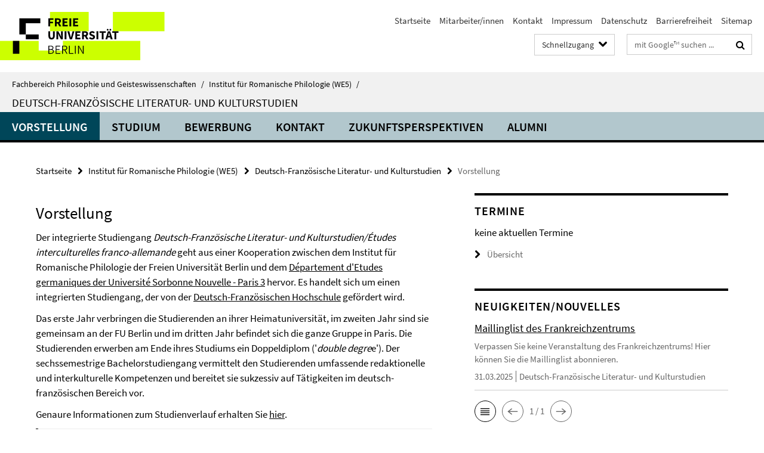

--- FILE ---
content_type: text/html; charset=utf-8
request_url: https://www.geisteswissenschaften.fu-berlin.de/we05/dflitkult/index.html?comp=navbar&irq=1&pm=0
body_size: 1154
content:
<!-- BEGIN Fragment default/26011920/navbar-wrapper/47255205/1717424636/?132814:1800 -->
<!-- BEGIN Fragment default/26011920/navbar/44070152e1a02fb079015e6fbb6db8a162a2c00e/?125814:86400 -->
<nav class="main-nav-container no-print nocontent" style="display: none;"><div class="container main-nav-container-inner"><div class="main-nav-scroll-buttons" style="display:none"><div id="main-nav-btn-scroll-left" role="button"><div class="fa fa-angle-left"></div></div><div id="main-nav-btn-scroll-right" role="button"><div class="fa fa-angle-right"></div></div></div><div class="main-nav-toggle"><span class="main-nav-toggle-text">Menü</span><span class="main-nav-toggle-icon"><span class="line"></span><span class="line"></span><span class="line"></span></span></div><ul class="main-nav level-1" id="fub-main-nav"><li class="main-nav-item level-1 has-children" data-index="0" data-menu-item-path="/we05/dflitkult/Vorstellung" data-menu-shortened="0" id="main-nav-item-Vorstellung"><a class="main-nav-item-link level-1" href="/we05/dflitkult/Vorstellung/index.html">Vorstellung</a><div class="icon-has-children"><div class="fa fa-angle-right"></div><div class="fa fa-angle-down"></div><div class="fa fa-angle-up"></div></div><div class="container main-nav-parent level-2" style="display:none"><a class="main-nav-item-link level-1" href="/we05/dflitkult/Vorstellung/index.html"><span>Zur Übersichtsseite Vorstellung</span></a></div><ul class="main-nav level-2"><li class="main-nav-item level-2 " data-menu-item-path="/we05/dflitkult/Vorstellung/Kernbereich-Literatur-und-Kultur-im-deutsch-franzoesischen-Kontext"><a class="main-nav-item-link level-2" href="/we05/dflitkult/Vorstellung/Kernbereich-Literatur-und-Kultur-im-deutsch-franzoesischen-Kontext/index.html">Kernbereich Literatur und Kultur im deutsch-französischen Kontext</a></li><li class="main-nav-item level-2 " data-menu-item-path="/we05/dflitkult/Vorstellung/Ergaenzungsbereich-Rechtswissenschaft"><a class="main-nav-item-link level-2" href="/we05/dflitkult/Vorstellung/Ergaenzungsbereich-Rechtswissenschaft/index.html">Ergänzungsbereich Rechtswissenschaft</a></li><li class="main-nav-item level-2 " data-menu-item-path="/we05/dflitkult/Vorstellung/Allgemeine-Berufsvorbereitung"><a class="main-nav-item-link level-2" href="/we05/dflitkult/Vorstellung/Allgemeine-Berufsvorbereitung/index.html">Studienbereich: Allgemeine Berufsvorbereitung (ABV)</a></li><li class="main-nav-item level-2 " data-menu-item-path="/we05/dflitkult/Vorstellung/Besonderheiten"><a class="main-nav-item-link level-2" href="/we05/dflitkult/Vorstellung/Besonderheiten/index.html">Besonderheiten</a></li></ul></li><li class="main-nav-item level-1 has-children" data-index="1" data-menu-item-path="/we05/dflitkult/Studium" data-menu-shortened="0" id="main-nav-item-Studium"><a class="main-nav-item-link level-1" href="/we05/dflitkult/Studium/index.html">Studium</a><div class="icon-has-children"><div class="fa fa-angle-right"></div><div class="fa fa-angle-down"></div><div class="fa fa-angle-up"></div></div><div class="container main-nav-parent level-2" style="display:none"><a class="main-nav-item-link level-1" href="/we05/dflitkult/Studium/index.html"><span>Zur Übersichtsseite Studium</span></a></div><ul class="main-nav level-2"><li class="main-nav-item level-2 " data-menu-item-path="/we05/dflitkult/Studium/Studienverlauf"><a class="main-nav-item-link level-2" href="/we05/dflitkult/Studium/Studienverlauf/index.html">Studienverlauf</a></li><li class="main-nav-item level-2 " data-menu-item-path="/we05/dflitkult/Studium/Projektseminare"><a class="main-nav-item-link level-2" href="/we05/dflitkult/Studium/Projektseminare/index.html">Projektseminare</a></li><li class="main-nav-item level-2 " data-menu-item-path="/we05/dflitkult/Studium/Auslandsphase"><a class="main-nav-item-link level-2" href="/we05/dflitkult/Studium/Auslandsphase/index.html">Auslandsphase</a></li><li class="main-nav-item level-2 " data-menu-item-path="/we05/dflitkult/Studium/Praktikum"><a class="main-nav-item-link level-2" href="/we05/dflitkult/Studium/Praktikum/index.html">Praktikum</a></li><li class="main-nav-item level-2 " data-menu-item-path="/we05/dflitkult/Studium/Studien--und-Pruefungsordnung"><a class="main-nav-item-link level-2" href="/we05/dflitkult/Studium/Studien--und-Pruefungsordnung/index.html">Studien- und Prüfungsordnung</a></li></ul></li><li class="main-nav-item level-1" data-index="2" data-menu-item-path="/we05/dflitkult/Bewerbung" data-menu-shortened="0" id="main-nav-item-Bewerbung"><a class="main-nav-item-link level-1" href="/we05/dflitkult/Bewerbung/index.html">Bewerbung</a></li><li class="main-nav-item level-1" data-index="3" data-menu-item-path="/we05/dflitkult/Kontakt" data-menu-shortened="0" id="main-nav-item-Kontakt"><a class="main-nav-item-link level-1" href="/we05/dflitkult/Kontakt/index.html">Kontakt</a></li><li class="main-nav-item level-1" data-index="4" data-menu-item-path="/we05/dflitkult/Zukunftsperspektiven" data-menu-shortened="0" id="main-nav-item-Zukunftsperspektiven"><a class="main-nav-item-link level-1" href="/we05/dflitkult/Zukunftsperspektiven/index.html">Zukunftsperspektiven</a></li><li class="main-nav-item level-1" data-index="5" data-menu-item-path="/we05/dflitkult/alumni" data-menu-shortened="0" id="main-nav-item-alumni"><a class="main-nav-item-link level-1" href="/we05/dflitkult/alumni/index.html">Alumni</a></li></ul></div><div class="main-nav-flyout-global"><div class="container"></div><button id="main-nav-btn-flyout-close" type="button"><div id="main-nav-btn-flyout-close-container"><i class="fa fa-angle-up"></i></div></button></div></nav><script type="text/javascript">$(document).ready(function () { Luise.Navigation.init(); });</script><!-- END Fragment default/26011920/navbar/44070152e1a02fb079015e6fbb6db8a162a2c00e/?125814:86400 -->
<!-- END Fragment default/26011920/navbar-wrapper/47255205/1717424636/?132814:1800 -->


--- FILE ---
content_type: text/html; charset=utf-8
request_url: https://www.geisteswissenschaften.fu-berlin.de/we05/dflitkult/News/index.html?irq=1&page=1
body_size: 887
content:
<!-- BEGIN Fragment default/26011920/news-box-wrapper/1/54874586/1743352843/?130007:113 -->
<!-- BEGIN Fragment default/26011920/news-box/1/3f8194583f97993ebe10e8a299aac1002bf242c3/?135814:3600 -->
<a href="/we05/dflitkult/News/Mailinglist-des-Frankreichzentrums.html"><div class="box-news-list-v1-element"><p class="box-news-list-v1-title"><span>Maillinglist des Frankreichzentrums</span></p><p class="box-news-list-v1-abstract"> Verpassen Sie keine Veranstaltung des Frankreichzentrums!  Hier  können Sie die Maillinglist abonnieren. </p><p class="box-news-list-v1-date">31.03.2025<span class="box-news-list-v1-category" title="Quelle: Deutsch-Französische Literatur- und Kulturstudien">Deutsch-Französische Literatur- und Kulturstudien</span></p></div></a><div class="cms-box-prev-next-nav box-news-list-v1-nav"><a class="cms-box-prev-next-nav-overview box-news-list-v1-nav-overview" href="/we05/dflitkult/News/index.html" rel="contents" role="button" title="Übersicht Neuigkeiten/Nouvelles"><span class="icon-cds icon-cds-overview"></span></a><span class="cms-box-prev-next-nav-arrow-prev disabled box-news-list-v1-nav-arrow-prev" title="zurück blättern"><span class="icon-cds icon-cds-arrow-prev disabled"></span></span><span class="cms-box-prev-next-nav-pagination box-news-list-v1-pagination" title="Seite 1 von insgesamt 1 Seiten"> 1 / 1 </span><span class="cms-box-prev-next-nav-arrow-next disabled box-news-list-v1-nav-arrow-next" title="weiter blättern"><span class="icon-cds icon-cds-arrow-next disabled"></span></span></div><!-- END Fragment default/26011920/news-box/1/3f8194583f97993ebe10e8a299aac1002bf242c3/?135814:3600 -->
<!-- END Fragment default/26011920/news-box-wrapper/1/54874586/1743352843/?130007:113 -->


--- FILE ---
content_type: text/html; charset=utf-8
request_url: https://www.geisteswissenschaften.fu-berlin.de/we05/dflitkult/termine/index.html?irq=1&page=1
body_size: 315
content:
<!-- BEGIN Fragment default/26011920/events-wrapper/1//79515317/1599639560/?125913:59 -->
<!-- BEGIN Fragment default/26011920/events/1/686f6899153c76a13b9b4fb3c546504217ed7a49/79515317/1599639560/?135814:3600 -->
<!-- BEGIN Fragment default/26011920/events-box-wrapper/1/79515317/1599639560/?125913:59 -->
<!-- BEGIN Fragment default/26011920/events-box/solr/1/686f6899153c76a13b9b4fb3c546504217ed7a49/79515317/1599639560/?135814:3600 -->
<p>keine aktuellen Termine</p><a class="box-event-list-v1-link-all" href="/we05/dflitkult/termine/index.html"><i class="fa fa-chevron-right"></i>Übersicht</a><!-- END Fragment default/26011920/events-box/solr/1/686f6899153c76a13b9b4fb3c546504217ed7a49/79515317/1599639560/?135814:3600 -->
<!-- END Fragment default/26011920/events-box-wrapper/1/79515317/1599639560/?125913:59 -->
<!-- END Fragment default/26011920/events/1/686f6899153c76a13b9b4fb3c546504217ed7a49/79515317/1599639560/?135814:3600 -->
<!-- END Fragment default/26011920/events-wrapper/1//79515317/1599639560/?125913:59 -->
